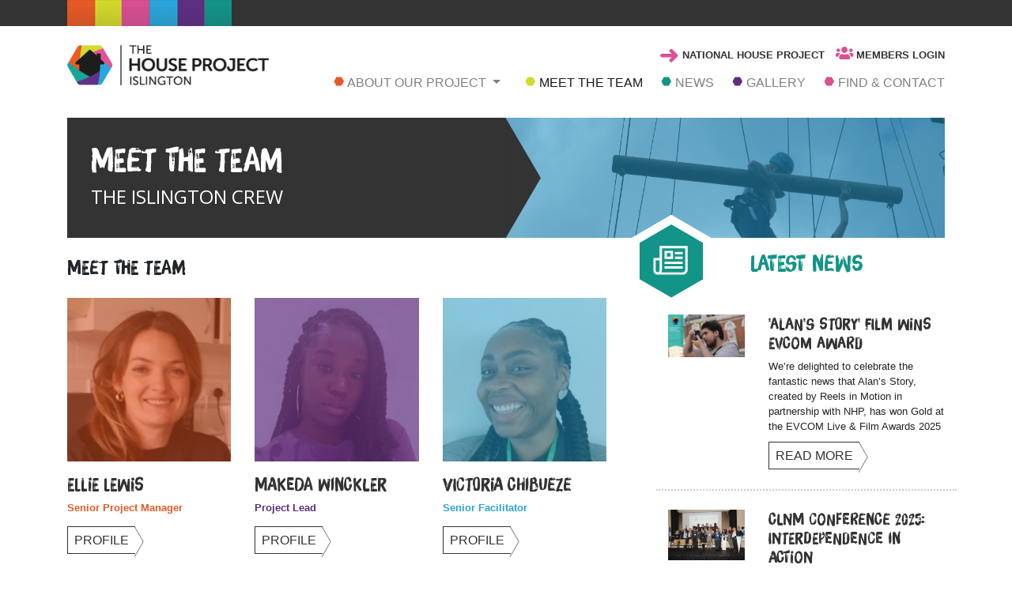

--- FILE ---
content_type: text/html; charset=utf-8
request_url: https://islington.thehouseproject.org/meet-the-team
body_size: 7020
content:
<!doctype html>
<html lang="en">
	<!-- Built with Bootstrap v4 -->

	<head>
		<!-- Required meta tags -->
		<meta charset="utf-8">
		<meta name="viewport" content="width=device-width, initial-scale=1, shrink-to-fit=no">

		<title>Meet the team | The House Project | Islington</title>
		<meta content="" name="keywords" />
		<meta content="Meet the team behind the project" name="description" />

		
		<link href="https://fonts.googleapis.com/css?family=Open+Sans:400,400i,700,700i" rel="stylesheet">

		<link rel="stylesheet" href="/assets/dist/css/slick.css">

		<link rel="stylesheet" href="https://stackpath.bootstrapcdn.com/bootstrap/4.4.1/css/bootstrap.min.css" integrity="sha384-Vkoo8x4CGsO3+Hhxv8T/Q5PaXtkKtu6ug5TOeNV6gBiFeWPGFN9MuhOf23Q9Ifjh" crossorigin="anonymous">
		
		<!-- Custom Styles -->
		<link href="/style.css" rel="stylesheet">

		<!-- Fonts -->
		<link rel="stylesheet" href="https://cdnjs.cloudflare.com/ajax/libs/font-awesome/5.13.0/css/all.min.css" integrity="sha256-h20CPZ0QyXlBuAw7A+KluUYx/3pK+c7lYEpqLTlxjYQ=" crossorigin="anonymous" />
		
		<!-- favicon -->
		<link rel="icon" type="image/x-icon" href="/favicon.ico">
	<!-- Google Site Verification -->
	
		<!-- Cookie Consent (LHP) -->
	<link rel="stylesheet" href="https://cdn.jsdelivr.net/gh/orestbida/cookieconsent@v2.9.1/dist/cookieconsent.css" media="print" onload="this.media='all'">
<script defer src="https://cdn.jsdelivr.net/gh/orestbida/cookieconsent@v2.9.1/dist/cookieconsent.js"></script>
<script>
	window.addEventListener('load', function(){

		// obtain plugin
		var cc = initCookieConsent();

		// run plugin with your configuration
		cc.run({
			current_lang: 'en',
			force_consent: true,
			languages: {
				'en': {
					consent_modal: {
						title: 'We use cookies!',
						description: 'This website uses essential cookies to ensure its proper operation and tracking cookies to understand how you interact with it. The latter will be set only after consent. <button type="button" data-cc="c-settings" class="cc-link">Let me choose</button>',
						primary_btn: {
							text: 'Accept all',
							role: 'accept_all'              // 'accept_selected' or 'accept_all'
						},
						secondary_btn: {
							text: 'Reject all',
							role: 'accept_necessary'        // 'settings' or 'accept_necessary'
						}
					},
					settings_modal: {
						title: 'Cookie preferences',
						save_settings_btn: 'Save settings',
						accept_all_btn: 'Accept all',
						reject_all_btn: 'Reject all',
						close_btn_label: 'Close',
						// cookie_table_caption: 'Cookie list',
						cookie_table_headers: [
							{col1: 'Name'},
							{col2: 'Domain'},
							{col3: 'Expiration'},
							{col4: 'Description'}
						],
						blocks: [
							{
								title: 'Cookie usage',
								description: 'We use cookies to ensure the basic functionalities of the website and to enhance your online experience. You can choose for each category to opt-in/out whenever you want. For more details relative to cookies and other sensitive data, please read the full <a href="https://thehouseproject.org/privacy-policy" target="_blank" class="cc-link">privacy policy</a>.'
							}, {
								title: 'Strictly necessary cookies',
								description: 'These cookies are essential for the proper functioning of this website. Without these cookies, the website would not work properly',
								toggle: {
									value: 'necessary',
									enabled: true,
									readonly: true          // cookie categories with readonly=true are all treated as "necessary cookies"
								},
								cookie_table: [
									{
										col1: 'PHPSESSID',
										col2: '&lt;this site&gt;',
										col3: '4 hours',
										col4: 'This is used to help identify unique visitors and for the content management system (CMS)',
									}
								],
							}, {
								title: 'Performance and Analytics cookies',
								description: 'These cookies allow the website to remember the choices you have made in the past',
								toggle: {
									value: 'analytics',     // your cookie category
									enabled: false,
									readonly: false
								},
								
								cookie_table: [             // list of all expected cookies
									{
										col1: '^_ga',       // match all cookies starting with "_ga"
										col2: 'google.com',
										col3: '2 years',
										col4: 'The main cookie used by Google Analytics for collecting visitor statistics.  Enables a service to distinguish one visitor from another and lasts for 2 years',
										is_regex: true
									}
								]
								
							}/*, {
								title: 'Advertisement and Targeting cookies',
								description: 'These cookies collect information about how you use the website, which pages you visited and which links you clicked on. All of the data is anonymized and cannot be used to identify you',
								toggle: {
									value: 'targeting',
									enabled: false,
									readonly: false
								}
							}*/, {
								title: 'More information',
								description: 'For any queries in relation to our policy on cookies and your choices, please <a class="cc-link" href="https://thehouseproject.org/contact-us" target="_blank">contact us</a>.',
							}
						]
					}
				}
			}
		});
	});
</script>
	
		<meta property="og:title" content="Meet the team | The House Project | Islington" />
		<meta name="twitter:card" content="summary_large_image">
		<meta name="twitter:site" content="@TheNationalHou1">
		<meta name="twitter:creator" content="@TheNationalHou1">
		<meta name="twitter:title" content="Meet the team | The House Project | Islington">

		<meta name="twitter:description" content="Meet the team behind the project">
		<meta property="og:description" content="Meet the team behind the project" />

		<meta name="twitter:image" content="https://islington.thehouseproject.org/assets/dist/img/logo-islington.png" />
		<meta property="og:image" content="https://islington.thehouseproject.org/assets/dist/img/logo-islington.png" />

		<link rel="canonical" href="https://islington.thehouseproject.org/meet-the-team" />
		<meta property="og:url" content="https://islington.thehouseproject.org/meet-the-team" />
		<meta property="og:type" content="website" />

	</head>

	<body>

		<!-- #header -->
			
	<div>
	<header>
<div class="container-fluid mb-2" style="background-color: #333; min-height: 33px;">
<div class="container"><img src="/assets/dist/img/stripes.png?r=2022-11-22" style="height: 33px;" /></div>
</div>
<div class="container pt-3 pb-3" style="background-color: white;">
<div class="row">
<div class="col-md-3"><a href="/">	<img src="/assets/dist/img/logo-islington.png" alt="The House Project | Islington" class="img-fluid">
	</a></div>
<div class="col-md-9">
<div class="text-md-right mt-sm-4 mt-md-0 mb-sm-0 mb-2 pink-links"><a href="https://www.thehouseproject.org" target="_blank" class="text-uppercase font-weight-bold small" title="Go to National House Project website" rel="noopener"><img src="/assets/dist/img/pink-arrow.svg" height="18" /> National House Project</a> <a href="https://lms.thehouseproject.org" target="_blank" class="text-uppercase font-weight-bold small" title="Go to The House Project Member Portal" rel="noopener"><i class="fa fa-fw fa-users" style="color: #db4f93; font-size: 18px; margin-left: 10px;"></i> Members Login</a></div>
<nav id="navigation" role="navigation" class="navbar navbar-expand-xl navbar-light pl-0 mt-1 pt-0 pr-0 mr-0"><button class="navbar-toggler ml-md-auto mt-4 mt-md-0" type="button" data-toggle="collapse" data-target="#mainNavigation" aria-controls="mainNavigation" aria-expanded="false" aria-label="Toggle navigation"> <span class="navbar-toggler-icon"></span> </button>
<div class="collapse navbar-collapse" id="mainNavigation">			<ul class="navbar-nav  ml-auto text-uppercase">
								<li class="nav-item ml-3">
								<a href="/"  class="nav-link " > Home </a>
									</li>
									<li class="nav-item ml-3">
								<a href="/about-our-project"  class="nav-link dropdown-toggle" data-toggle="dropdown" role="button" aria-expanded="false"> About our project </a>
							<ul class="dropdown-menu">
								<li class="">
								<a href="/about-our-project"  class="dropdown-item " > About our project </a>
									</li>
									<li class="">
								<a href="https://thehouseproject.org/the-orchids-framework/" target="_blank" class="dropdown-item " > The Orchids Framework </a>
									</li>
									<li class="">
								<a href="https://thehouseproject.org/house-project-programme/" target="_blank" class="dropdown-item " > The House Project Programme </a>
									</li>
									<li class="">
								<a href="/young-peoples-views"  class="dropdown-item " > Young People's Views </a>
									</li>
							</ul>
								</li>
									<li class="nav-item ml-3 active">
								<a href="/meet-the-team"  class="nav-link " > Meet the team </a>
									</li>
									<li class="nav-item ml-3">
								<a href="/news"  class="nav-link " > News </a>
									</li>
									<li class="nav-item ml-3">
								<a href="/gallery"  class="nav-link " > Gallery </a>
									</li>
									<li class="nav-item ml-3">
								<a href="/find-and-contact"  class="nav-link " > Find &amp; Contact </a>
									</li>
							</ul>
			</div>
</nav></div>
</div>
</div>
</header>	</div>
		<!-- / #header -->

		<!-- #wrapper -->
		<div id="wrapper">

			<!-- #main -->
			<main id="main" role="main">
			
				<section class="page-banner">
					<div class="container">

							<div id="banner">
			<div class="container">	
				<div class="row row-eq-height" style="height: 152px;">	
					<div class="banner-left col-lg-6">
						<h1>Meet the team</h1>
						<h4 class="regular-font text-uppercase">The Islington Crew</h4>
					</div>
					<div class="banner-right col-lg-6 d-sm-none d-lg-block" style="padding-left: 0px; padding-right: 0px;">
						<div style="background-image: url('/img_cms/page_banner_images/5 or 9 CLNM Resi Jacobs Ladder(1).JPG'); background-size: cover; position: relative; height: 100%; width: 100%;"></div>
						<div class="image-overlay bg-tint-blue"></div>
					</div>
				</div>
			</div>
		</div>


					</div>
				</section>
				
				<section class="content-section">
					<div class="container">

						<div class="row">
							<div class="col-md-8">
								<div class="cms-content pt-4 pb-4 pr-lg-5">
								
								
										
									<h1 style="font-size: 24px;" class="brushup">Meet the team</h1>
																			
										<div class="team mt-4">
											<div class="row">
																							<div class="col-md-4 mb-4">
													<figure class="image">
														<a href="/meet-the-team?name=Ellie%20Lewis">
															<div class="image-holder">
																<div class="image-overlay bg-tint-orange"></div>
																<img src="/img_cms/team/ellie-lewis_500x500.jpg" alt="Ellie Lewis" class="img-fluid" />
															</div>
														</a>
													</figure>
													<h3 class="mb-0 pb-0" style="font-size: 22px;"><a href="/meet-the-team?name=Ellie%20Lewis">Ellie Lewis</a></h3>
													<p class="mt-1 mb-4" style="margin-bottom: 18px !important;"><small class="font-weight-bold orange-text">Senior Project Manager</small></p>
													<p><a href="/meet-the-team?name=Ellie%20Lewis" class="arrow-button">Profile</a></p>
												</div>
																						<div class="col-md-4 mb-4">
													<figure class="image">
														<a href="/meet-the-team?name=Makeda%20Winckler">
															<div class="image-holder">
																<div class="image-overlay bg-tint-purple"></div>
																<img src="/img_cms/team/Website pic_500x500.jpg" alt="Makeda Winckler" class="img-fluid" />
															</div>
														</a>
													</figure>
													<h3 class="mb-0 pb-0" style="font-size: 22px;"><a href="/meet-the-team?name=Makeda%20Winckler">Makeda Winckler</a></h3>
													<p class="mt-1 mb-4" style="margin-bottom: 18px !important;"><small class="font-weight-bold purple-text">Project Lead</small></p>
													<p><a href="/meet-the-team?name=Makeda%20Winckler" class="arrow-button">Profile</a></p>
												</div>
																						<div class="col-md-4 mb-4">
													<figure class="image">
														<a href="/meet-the-team?name=Victoria%20Chibueze">
															<div class="image-holder">
																<div class="image-overlay bg-tint-blue"></div>
																<img src="/img_cms/team/victoria-chibueze_500x500.jpg" alt="Victoria Chibueze" class="img-fluid" />
															</div>
														</a>
													</figure>
													<h3 class="mb-0 pb-0" style="font-size: 22px;"><a href="/meet-the-team?name=Victoria%20Chibueze">Victoria Chibueze</a></h3>
													<p class="mt-1 mb-4" style="margin-bottom: 18px !important;"><small class="font-weight-bold blue-text">Senior Facilitator</small></p>
													<p><a href="/meet-the-team?name=Victoria%20Chibueze" class="arrow-button">Profile</a></p>
												</div>
																						<div class="col-md-4 mb-4">
													<figure class="image">
														<a href="/meet-the-team?name=Ruby%20London">
															<div class="image-holder">
																<div class="image-overlay bg-tint-pink"></div>
																<img src="/img_cms/team/Ruby_500x500.jpg" alt="Ruby London" class="img-fluid" />
															</div>
														</a>
													</figure>
													<h3 class="mb-0 pb-0" style="font-size: 22px;"><a href="/meet-the-team?name=Ruby%20London">Ruby London</a></h3>
													<p class="mt-1 mb-4" style="margin-bottom: 18px !important;"><small class="font-weight-bold pink-text">Senior Facilitator</small></p>
													<p><a href="/meet-the-team?name=Ruby%20London" class="arrow-button">Profile</a></p>
												</div>
																						<div class="col-md-4 mb-4">
													<figure class="image">
														<a href="/meet-the-team?name=Sarah%20Namutebi">
															<div class="image-holder">
																<div class="image-overlay bg-tint-orange"></div>
																<img src="/img_cms/team/Sarah pic_500x500.jpeg" alt="Sarah Namutebi" class="img-fluid" />
															</div>
														</a>
													</figure>
													<h3 class="mb-0 pb-0" style="font-size: 22px;"><a href="/meet-the-team?name=Sarah%20Namutebi">Sarah Namutebi</a></h3>
													<p class="mt-1 mb-4" style="margin-bottom: 18px !important;"><small class="font-weight-bold orange-text">House Project Facilitator</small></p>
													<p><a href="/meet-the-team?name=Sarah%20Namutebi" class="arrow-button">Profile</a></p>
												</div>
																						<div class="col-md-4 mb-4">
													<figure class="image">
														<a href="/meet-the-team?name=Hannah%20Crisp">
															<div class="image-holder">
																<div class="image-overlay bg-tint-green"></div>
																<img src="/img_cms/team/Hannah pic_500x500.jpeg" alt="Hannah Crisp" class="img-fluid" />
															</div>
														</a>
													</figure>
													<h3 class="mb-0 pb-0" style="font-size: 22px;"><a href="/meet-the-team?name=Hannah%20Crisp">Hannah Crisp</a></h3>
													<p class="mt-1 mb-4" style="margin-bottom: 18px !important;"><small class="font-weight-bold green-text">House Project Facilitator</small></p>
													<p><a href="/meet-the-team?name=Hannah%20Crisp" class="arrow-button">Profile</a></p>
												</div>
																						<div class="col-md-4 mb-4">
													<figure class="image">
														<a href="/meet-the-team?name=Louis">
															<div class="image-holder">
																<div class="image-overlay bg-tint-orange"></div>
																<img src="/img_cms/team/Louis F photo_500x500.jpg" alt="Louis" class="img-fluid" />
															</div>
														</a>
													</figure>
													<h3 class="mb-0 pb-0" style="font-size: 22px;"><a href="/meet-the-team?name=Louis">Louis</a></h3>
													<p class="mt-1 mb-4" style="margin-bottom: 18px !important;"><small class="font-weight-bold orange-text">CLNM representative</small></p>
													<p><a href="/meet-the-team?name=Louis" class="arrow-button">Profile</a></p>
												</div>
																						<div class="col-md-4 mb-4">
													<figure class="image">
														<a href="/meet-the-team?name=Ghiedewon">
															<div class="image-holder">
																<div class="image-overlay bg-tint-orange"></div>
																<img src="assets/dist/img/placeholders/team_coming_soon.png" alt="Ghiedewon" class="img-fluid" />
															</div>
														</a>
													</figure>
													<h3 class="mb-0 pb-0" style="font-size: 22px;"><a href="/meet-the-team?name=Ghiedewon">Ghiedewon</a></h3>
													<p class="mt-1 mb-4" style="margin-bottom: 18px !important;"><small class="font-weight-bold orange-text">CLNM South Region Rep</small></p>
													<p><a href="/meet-the-team?name=Ghiedewon" class="arrow-button">Profile</a></p>
												</div>
																					</div>
										</div>
																			
														

								</div>
							</div>
							<div class="col-md-4">
									<div class="text-center d-md-none d-lg-block"><img src="assets/dist/img/latest-news-icon.svg" alt="Latest News" class="latest-news-icon"></div>
									<h3 class="text-uppercase text-center mt-md-3 mt-lg-3" style="color: #139489;">Latest News</h3>
								
									                                    <section class="latest-news mt-lg-4">
									
                                        <div class="news-article row">
											<div class="col-4 mt-sm-3 mt-lg-4">
                                                <a href="/news?title=%27Alan%27s%20Story%27%20film%20wins%20EVCOM%20Award&id=183"><img src="https://thehouseproject.org/img_cms/news/Alans Story Thumbnail_500.jpg" alt="'Alan's Story' film wins EVCOM Award" class="img-fluid"></a>
											</div>
											<div class="col-8 mt-sm-3 mt-lg-4">
												<h5><a href="/news?title=%27Alan%27s%20Story%27%20film%20wins%20EVCOM%20Award&id=183">'Alan's Story' film wins EVCOM Award</a></h5>
												<p>We’re delighted to celebrate the fantastic news that Alan’s Story, created by Reels in Motion in partnership with NHP, has won Gold at the EVCOM Live & Film Awards 2025</p>
												<a href="/news?title=%27Alan%27s%20Story%27%20film%20wins%20EVCOM%20Award&id=183" class="arrow-button">Read more</a>
											</div>
                                        </div>

                                        <div class="news-article row">
											<div class="col-4 mt-sm-3 mt-lg-4">
                                                <a href="/news?title=CLNM%20Conference%202025%3A%20Interdependence%20in%20Action&id=182"><img src="https://thehouseproject.org/img_cms/news/0213_CLMN25_Sam_AT_031225_500.jpg" alt="CLNM Conference 2025: Interdependence in Action" class="img-fluid"></a>
											</div>
											<div class="col-8 mt-sm-3 mt-lg-4">
												<h5><a href="/news?title=CLNM%20Conference%202025%3A%20Interdependence%20in%20Action&id=182">CLNM Conference 2025: Interdependence in Action</a></h5>
												<p>The Care Leavers National Movement (CLNM) Conference 2025 brought together young people, Local House Projects (LHPs), staff and partners from across the country for a day of inspiration, connection and learning. This year’s theme, 'Interdependence', shaped every part of the event, highlighting the importance of support, collaboration and strong relationships in helping care-experienced young people thrive.</p>
												<a href="/news?title=CLNM%20Conference%202025%3A%20Interdependence%20in%20Action&id=182" class="arrow-button">Read more</a>
											</div>
                                        </div>

                                        <div class="news-article row">
											<div class="col-4 mt-sm-3 mt-lg-4">
                                                <a href="/news?title=National%20Care%20Leavers%20Month%202025&id=180"><img src="https://thehouseproject.org/img_cms/news/20251112_153123_500.jpg" alt="National Care Leavers Month 2025" class="img-fluid"></a>
											</div>
											<div class="col-8 mt-sm-3 mt-lg-4">
												<h5><a href="/news?title=National%20Care%20Leavers%20Month%202025&id=180">National Care Leavers Month 2025</a></h5>
												<p>NHP marked a significant milestone this year by celebrating the first-ever National Care Leavers Month (NCLM) - a month-long opportunity to amplify the voices and celebrate the achievements of care leavers. Building on the success of previous National Care Leavers Weeks (NCLW), extending the celebration for a full month created more space and opportunity to recognise the accomplishments and resilience of care-experienced young people.</p>
												<a href="/news?title=National%20Care%20Leavers%20Month%202025&id=180" class="arrow-button">Read more</a>
											</div>
                                        </div>


									</section>	
							</div>
						</div>
					</div>
				</section>

			</main>
			<!-- / #main -->

		</div>
		<!-- / #wrapper -->

		<!-- #footer -->
				<div>

	<footer id="footer_outer_wrapper">
<div class="container-fluid mt-5 pt-4 pb-3" style="background-color: #f5f5f5;">
<div class="container">
<div class="row">
<div class="col-md-9">
<ul class="list list-inline">
<ul class="list list-inline">
<li class="list-inline-item mr-4 pb-3"><a href="https://www.islington.gov.uk/" target="_blank" rel="noopener"><img src="/assets/dist/img/islington-council-logo.png" alt="Islington Council" style="height: 75px;" /></a></li>
<li class="list-inline-item mr-4 pb-3"><a href="https://thehouseproject.org/" target="_blank" rel="noopener"><img src="/assets/dist/img/logo-national.png" alt="The National House Project" style="height: 75px;" /></a></li>
<li class="list-inline-item pb-3 text-md-right"><a href="https://clnm.co.uk/" target="_blank" rel="noopener"><img src="/assets/dist/img/logo-care-leavers.png" alt="Care Leavers National Movement" style="height: 120px;" class="pb-3 mt-4" /></a></li>
</ul>
</ul>
</div>
<div class="col-md-3 text-md-right">
<ul class="list list-inline">
<li class="list-inline-item text-uppercase">
<div class="s-fa-circle"><a href="https://thehouseproject.org/newsletter-signup" target="_blank" rel="noopener"><i class="far fa-newspaper"></i></a></div>
</li>
<li class="list-inline-item text-uppercase">
<div class="s-fa-circle"><a href="https://www.facebook.com/TheNationalHouseProject" target="_blank" data-toggle="tooltip" data-title="Facebook" rel="noopener"><i class="fab fa-facebook-f"></i></a></div>
</li>
<li class="list-inline-item text-uppercase">
<div class="s-fa-circle"><a href="https://twitter.com/TheNationalHP" target="_blank" data-toggle="tooltip" data-title="Twitter" rel="noopener"><img src="https://www.thehouseproject.org/Media/icons/twitter-x.svg" style="max-width: 15px; margin-top: -4px;" a="" /></a></div>
</li>
<li class="list-inline-item text-uppercase">
<div class="s-fa-circle"><a href="https://www.linkedin.com/company/national-house-project" target="_blank" data-toggle="tooltip" data-title="LinkedIn" rel="noopener"><i class="fab fa-linkedin"></i></a></div>
</li>
<li class="list-inline-item text-uppercase">
<div class="s-fa-circle"><a href="https://www.youtube.com/channel/UCxcY1hJi1qvI28hZhHLv_2Q" target="_blank" data-toggle="tooltip" data-title="YouTube" rel="noopener"><i class="fab fa-youtube"></i></a></div>
</li>
</ul>
</div>
</div>
<div class="row">
<div class="col-md-12">
<ul class="list list-inline">
<li class="list-inline-item small text-uppercase mr-3"><a href="https://thehouseproject.org/privacy-policy/" target="_blank" rel="noopener">Privacy Policy</a></li>
<li class="list-inline-item small text-uppercase mr-3"><a href="https://thehouseproject.org/Media/legal/FINAL%20-%20The%20National%20House%20Project%20-%20Safeguarding%20Policy%20-%20April%2020.pdf" target="_blank" rel="noopener">Safeguarding Policy</a></li>
<li class="list-inline-item small text-uppercase mr-3"><a target="_blank" href="https://thehouseproject.org/wp-content/uploads/2019/09/FINAL-The-National-House-Project-Complaints-procedure-2019-22.pdf" rel="noopener">Complaints Procedure</a></li>
<li class="list-inline-item small text-uppercase mr-3"><a href="https://thehouseproject.org/wp-content/uploads/2020/04/FINAL-The-National-House-Project-YP-Safeguarding-Policy-April-20.pdf" target="_blank" rel="noopener">HOW DO WE KEEP YOU SAFE?</a></li>
<li class="list-inline-item small text-uppercase mr-3"><a href="#" data-cc="c-settings" aria-haspopup="dialog">Cookie Preferences</a></li>
</ul>
</div>
</div>
</div>
</div>
</footer>
</div>
		<!-- / #footer -->

<!-- jQuery first, then Popper.js, then Bootstrap JS -->
<script src="https://code.jquery.com/jquery-3.1.1.min.js" integrity="sha256-hVVnYaiADRTO2PzUGmuLJr8BLUSjGIZsDYGmIJLv2b8=" crossorigin="anonymous"></script>
<script src="https://cdn.jsdelivr.net/npm/popper.js@1.16.0/dist/umd/popper.min.js" integrity="sha384-Q6E9RHvbIyZFJoft+2mJbHaEWldlvI9IOYy5n3zV9zzTtmI3UksdQRVvoxMfooAo" crossorigin="anonymous"></script>
<script src="https://stackpath.bootstrapcdn.com/bootstrap/4.4.1/js/bootstrap.min.js" integrity="sha384-wfSDF2E50Y2D1uUdj0O3uMBJnjuUD4Ih7YwaYd1iqfktj0Uod8GCExl3Og8ifwB6" crossorigin="anonymous"></script>
<script src="https://cdnjs.cloudflare.com/ajax/libs/ekko-lightbox/5.3.0/ekko-lightbox.min.js" integrity="sha256-Y1rRlwTzT5K5hhCBfAFWABD4cU13QGuRN6P5apfWzVs=" crossorigin="anonymous"></script>

<!-- Slick carousel, requires jQuery -->
<script src="./assets/dist/js/slick.min.js"></script>

<!-- Custom JS -->
<script src="/assets/dist/js/script.js"></script>


	<!-- Google Analytics -->
	<!-- Global site tag (gtag.js) - Google Analytics -->
<script async src="https://www.googletagmanager.com/gtag/js?id=G-PPQ8Y9DK2Y"></script>
<script>
  window.dataLayer = window.dataLayer || [];
  function gtag(){dataLayer.push(arguments);}
  gtag('js', new Date());

  gtag('config', 'G-PPQ8Y9DK2Y');
</script>
	


<style type="text/css">
	input.error, select.error, textarea.error
	{
		border:1px solid #FF0000 !important;
	}
	label.error,div.error
	{
		font-weight:normal;
		color:#FF0000 !important;
	}
	label span.required
	{
		color:#FF0000 !important;
	}
	
	/* ensures empty instruction tags do not appear */
	.fb-instruct:empty
	{
		display: none;
	}
	
	/* TABS AND ACCs */

	.tabContent{
		padding: 20px;
		border: 1px solid #CCCCCC; 
	}
	.tabHeaderContainer{
		overflow: hidden;
	}
	.tabHeader.tab{
		float: left;
		padding: 10px;
		padding-left: 15px;
		padding-right: 15px;
		background-color: #CCCCCC;
		margin-right: 3px;
		cursor: pointer;
		margin-bottom: 3px;
	}
	.tabHeader.tab.active{
		background-color: #0074C0;
		color: white;
	}
	.tabHeader.accordion{
		padding: 10px;
		padding-left: 15px;
		padding-right: 15px;
		background-color: #CCCCCC;
		cursor: pointer;
	}
	.tabHeader.accordion.active{
		background-color: #0074C0;
		color: white;
	}
	
	.silver-form-error-summary-container
	{
		padding: 18px;
		background-color: #f2dede;
		margin-top: 18px;
		margin-bottom: 18px;
	}
	.silver-form-error-summary-container h3
	{
		margin: 0px;
		margin-bottom: 10px;
		font-size: 18px;
	}
	.silver-form-error-summary-container h3
	{
		margin: 0px;
		margin-bottom: 10px;
		font-size: 16px;
		font-weight: bold;
	}
	.silver-form-error-summary-container p
	{
		margin: 0px;
		padding: 0px;
		margin-bottom: 10px;
	}
	.silver-form-error-summary-container ul
	{
		list-style: circle;
		margin-top: 0px;
		margin-bottom: 0px;
		padding-top: 0px;
		padding-bottom: 0px;
	}

	.silver-form-error-summary-container ul > li
	{
	}
	
</style>
		
		
	</body>

</html>

--- FILE ---
content_type: text/css
request_url: https://islington.thehouseproject.org/style.css
body_size: 3078
content:
@charset "UTF-8";

@import url("//hello.myfonts.net/count/324887");@import url("//hello.myfonts.net/count/32488f");@import url("//hello.myfonts.net/count/37b3c3"); @font-face {font-family: 'MuseoSansRounded-900'; font-display: auto; src: url('webfonts/324887_0_0.woff') format('woff');}@font-face {font-family: 'MuseoSansRounded-300'; font-display: auto; src: url('webfonts/32488F_0_0.woff') format('woff');}@font-face {font-family: 'BrushUpToo';font-display: auto; src: url('webfonts/37B3C3_0_0.woff') format('woff');}@font-face {font-family: 'BrushUp'; font-display: auto; src: url('webfonts/37B3C3_1_0.woff') format('woff');}
h1, h2, h3, h4, h5 {
	font-family: BrushUp,Helvetica,Arial,sans-serif;
	font-weight: normal;
	font-style: normal;
}

h1.regular-font, h2.regular-font, h3.regular-font, h4.regular-font, h5.regular-font {
  font-family: "Open Sans",Helvetica,Arial,sans-serif;
}

/* Slider */
.slick-list {
  padding-bottom: .5rem;
}
.slick-loading .slick-list {
  background: #fff url("./ajax-loader.gif") center center no-repeat;
}

/* Icons */
/* Arrows */
.slick-prev,
.slick-next {
  position: absolute;
  display: block;
  height: 40px;
  width: 40px;
  line-height: 0px;
  font-size: 0px;
  cursor: pointer;
  background: transparent;
  color: transparent;
  top: 50%;
  transform: translate(0, -50%);
  padding: 0;
  border: none;
  outline: none;
  font-family: "Font Awesome 5 Free";
  font-weight: 900;
  z-index: 100;
}
.slick-prev:hover, .slick-prev:focus,
.slick-next:hover,
.slick-next:focus {
  outline: none;
  background: transparent;
  color: transparent;
}
.slick-prev:hover:before, .slick-prev:focus:before,
.slick-next:hover:before,
.slick-next:focus:before {
  opacity: 1;
}
.slick-prev.slick-disabled:before,
.slick-next.slick-disabled:before {
  opacity: 0.25;
}
.slick-prev:before,
.slick-next:before {
  font-size: 40px;
  line-height: 1;
  color: #df0000;
  opacity: 0.75;
  -webkit-font-smoothing: antialiased;
  -moz-osx-font-smoothing: grayscale;
}

.slick-large-nav .slick-prev,
.slick-large-nav .slick-next {
  height: 80px;
  width: 80px;
}
.slick-large-nav .slick-prev:before,
.slick-large-nav .slick-next:before {
  font-size: 80px;
}

.slick-prev {
  left: -25px;
}
[dir="rtl"] .slick-prev {
  left: auto;
  right: -25px;
}
.slick-prev:before {
  content: "";
}
[dir="rtl"] .slick-prev:before {
  content: "";
}

.slick-next {
  right: -25px;
}
[dir="rtl"] .slick-next {
  left: -25px;
  right: auto;
}
.slick-next:before {
  content: "";
}
[dir="rtl"] .slick-next:before {
  content: "";
}

/* Dots */
.slick-dotted.slick-slider {
  margin-bottom: 30px;
}

.slick-dots {
  position: static;
  bottom: -25px;
  list-style: none;
  display: block;
  text-align: center;
  padding: 0;
  margin: 0;
  width: 100%;
}
.slick-dots li {
  position: relative;
  display: inline-block;
  height: 20px;
  width: 20px;
  margin: 0 5px;
  padding: 0;
  cursor: pointer;
}
.slick-dots li button {
  border: 0;
  background: transparent;
  display: block;
  height: 20px;
  width: 20px;
  outline: none;
  line-height: 0px;
  font-size: 0px;
  color: transparent;
  padding: 5px;
  cursor: pointer;
}
.slick-dots li button:hover, .slick-dots li button:focus {
  outline: none;
}
.slick-dots li button:hover:before, .slick-dots li button:focus:before {
  opacity: 1;
}
.slick-dots li button:before {
  position: absolute;
  top: 0;
  left: 0;
  content: "";
  width: 20px;
  height: 20px;
  font-family: "Font Awesome 5 Free";
  font-size: 10px;
  line-height: 20px;
  text-align: center;
  color: #ced4da;
  opacity: 0.25;
  -webkit-font-smoothing: antialiased;
  -moz-osx-font-smoothing: grayscale;
}
.slick-dots li.slick-active button:before {
  color: #df0000;
  opacity: 0.75;
}

.slick-initialized .slick-slide.card {
  display: flex;
}

.slick-vertical {
  max-width: 100%;
}
/********************************************
 * OVERRIDES
 ******************************************** */
body{
  margin: 0px;
  padding: 0px;
}
/* HEADER */

/* MAIN */

/* LISTING */
/* HERO */
/* FRONT-PAGE */
/* LAYOUT */
/* Global layout styling */
html {
  /* background-color: #f8f9fa; */
  background-color: white;
}

body {
  background-color: #fff;
  /*box-shadow: 2px 2px 20px rgba(0, 0, 0, 0.05);*/
}

.marker-font
{
  font-family: 'Permanent Marker', cursive;
}

footer .s-fa-circle{
  height: 40px;
  width: 40px;
  border-radius: 40px;
  border: 1px solid #333;
  text-align: center !important;
  padding-top:7px;
}
footer .s-fa-circle .fa{
  font-size:18px;
}
a{
  color: #333;
}
.cms-content p a, .cms-content li a
{
  color: #149186;
}
.cms-content .team-profile a
{
  color: #333;
}
a:hover{
  color: #e55925 !important;
  text-decoration: none;
}
header .nav-link:last-child{
  padding-right:0px !important;
  margin-right: 0px !important;
}
header .nav-item:first-child{
  display:none !important;
}

header .nav-item a:before{
  content: "";
  width: 13px;
  height: 13px;
  background-image: url("/assets/dist/img/1.svg");
  background-repeat: no-repeat;
  background-position: auto;
  background-size: 13px 13px;
  display: inline-block;
  transform: rotate(30deg);
}
header .nav-item:nth-child(3) a:before{
  background-image: url("/assets/dist/img/2.svg");
}
header .nav-item:nth-child(3) a:hover{
  color: #d3d92b !important;
}
header .nav-item:nth-child(4) a:before{
  background-image: url("/assets/dist/img/3.svg");
}
header .nav-item:nth-child(4) a:hover{
  color: #149186 !important;
}
header .nav-item:nth-child(5) a:before{
  background-image: url("/assets/dist/img/4.svg");
}
header .nav-item:nth-child(5) a:hover{
  color: #5b2f7a !important;
}
header .nav-item:nth-child(6) a:before{
  background-image: url("/assets/dist/img/5.svg");
}
header .nav-item:nth-child(6) a:hover{
  color: #DB4F93 !important;
}

.dropdown-item.active, .dropdown-item:active {
	color: #e55925 !important;
	text-decoration: none !important;
	background-color: #ffffff !important;
}

.mt-5 
{
  margin-top: 2em !important;
}

.banner-left
{
  background-color: #333333;
  padding: 30px;
  white-space: nowrap;
  color: white;
}

.image-holder {
  height: 100%;
  width: 100%;
  position:relative; 
}    
.image-overlay {
  content: "";
  display: block;
  position: absolute;
  top: 0;
  bottom: 0;
  left: 0;
  right: 0;
  transition: all .3s linear;
}

.image-holder .image-overlay:hover
{
  background: none;
}

.bg-tint-green
{
  background: rgba(19, 148, 137, 0.5);
}

.bg-tint-yellow
{
  background: rgba(212, 218, 43, 0.5);
}

.bg-tint-orange
{
  background: rgba(231, 90, 37, 0.5);
}

.bg-tint-green
{
  background: rgba(19, 148, 137, 0.5);
}

.bg-tint-blue
{
  background: rgba(42, 164, 217, 0.5);
}

.bg-tint-purple
{
  background: rgba(95, 46, 129, 0.7);
}

.bg-tint-pink
{
  background: rgba(219, 79, 147, 0.5);
}

/* buttons */
.arrow-button
{
  padding: 8px;
  color: #333 !important;
  border-style: solid;
  border-color: #333;
  border-width: 1px;
  border-right-style: none;
  text-transform: uppercase;
  position: relative;
}

.arrow-button::after
{
  content: "";
  width: 13px;
  height: 39px;
  background-image: url("/assets/dist/img/arrow-button-right.svg");
  background-repeat: no-repeat;
  background-position: auto;
  background-size: 12px 39px;
  top: -1px;
  right: -12px;
  position: absolute;
  display: inline-block;
}

.arrow-button:hover
{
  background-color: #333;
  color: white !important;
  text-decoration: none;
}

.arrow-button:hover::after
{
	background-image: url("/assets/dist/img/arrow-button-solid-right.svg");
}

.arrow-button-solid
{
  background-color: #333;
  color: white !important;
}

.arrow-button-dark-bg
{
  border-color: white;
  background-color: #333;
  color: white !important;
}

.arrow-button-dark-bg::after
{
  content: "";
  width: 13px;
  height: 39px;
  background-image: url("/assets/dist/img/arrow-button-right-white.svg");
  background-repeat: no-repeat;
  background-position: auto;
  background-size: 13px 39px;
  top: -1px;
  right: -12px;
  position: absolute;
  display: inline-block;
}

.arrow-button-dark-bg:hover::after
{
  background-image: url("/assets/dist/img/arrow-button-right-white.svg") !important;
}

.arrow-button-dark-bg:hover
{
  color: #e55925 !important;
}

.arrow-button-solid::after
{
  content: "";
  width: 13px;
  height: 39px;
  background-image: url("/assets/dist/img/arrow-button-solid-right.svg");
  background-repeat: no-repeat;
  background-position: auto;
  background-size: 13px 39px;
  top: -1px;
  right: -12px;
  position: absolute;
  display: inline-block;
}

.arrow-button-solid:hover
{
  background-color: white;
  color: #333;
  text-decoration: none;
}

.arrow-button-solid:hover::after
{
  background-image: url("/assets/dist/img/arrow-button-right.svg");
}

.banner-left::after
{
  content: "";
  width: 54px;
  height: 154px;
  background-image: url("/assets/dist/img/arrow-button-solid-right.svg");
  background-repeat: no-repeat;
  background-position: auto;
  background-size: 54px 154px;
  top: -1px;
  right: -49px;
  position: absolute;
  display: inline-block;
  z-index: 99;
}

.latest-news-icon
{
  position: absolute; 
  top: -36px; 
  left: -40px; 
  width: 120px;
}

.latest-news
{
  clear: both;
}

.latest-news p
{
  font-size: 13px;
}

.latest-news .news-article
{
  border-bottom-style: dotted;
  border-bottom-width: 2px;
  border-bottom-color: #CCCCCC;
  padding-bottom: 30px;
}

.latest-news .news-article:last-child
{
  border-style: none;
}

.pink-links a:hover
{
  color: #DB4F93 !important;
}

.pink-text
{
  color: #DB4F93;
}

.green-text
{
  color: #149186;
}

.blue-text
{
  color: #2aa2d6;
}

.orange-text
{
  color: #e55925;
}

.purple-text
{
  color: #5b2f7a;
}

.yellow-text
{
  color: #d3d92b;
}

/* news */

.news .row
{
  padding-bottom: 25px;
  margin-bottom: 25px;
  border-bottom-style: dotted;
  border-bottom-width: 2px;
  border-bottom-color: #CCCCCC;
}

.news .row:last-child
{
	margin-bottom: 0px;
}

.news figure
{
  margin: 0px;
  padding: 0px;
}

.news-search
{
	margin-top: 20px;
	margin-bottom: 20px;
}

.news-archives
{
	margin-top: 30px;
}

.news-archives ul
{
	list-style: none;
	margin-left: 0px;
	padding-left: 0px;
}

.news-archives ul li {
  border-bottom: 1px dashed #d9d9d9;
  padding: 10px 0 10px 0px;
  width: 100%;
}

.news-categories .list-group-item.active {
	z-index: 2;
	color: #fff;
	background-color: #BBBBBB;
	border-color: #BBBBBB;
}

/* blockquotes included within news from external site */
blockquote:not([class]) p {
  margin: 0 !important;
  padding: 1px 0 1px 20px;
  border-left: 4px solid #e6e6e6;
  font-weight: bold;
}

/* gallery */
.single-image {
  float: left;
  margin-bottom: 20px;
  margin-left: 10px;
  width: 330px;
}

/* homepage */

.banner-left-homepage {
	background-color: #333333;
	padding: 30px;
	color: white;
}
.banner-left-homepage::after {
	content: "";
	width: 73px;
	height: 248px;
	background-image: url("/assets/dist/img/arrow-button-solid-right.svg");
	background-repeat: no-repeat;
	background-position: auto;
	background-size: 73px 248px;
	top: -1px;
	right: -73px;
	position: absolute;
	display: inline-block;
	z-index: 99;
}

.slick-dots {
  position: absolute;
  bottom: 20px;
  left: -70px;
}

.slick-dots li.slick-active button::before
{
  color: white;
}

.slick-dotted.slick-slider
{
  margin-bottom: 0px;
}

/* mobile overrides */

@media (max-width: 767px) {
  
  .latest-news-icon
  {
    position: static;
    text-align: center;
    left: 0px;
    top: 0px;
  }

  .latest-news .news-article
  {
    padding-top: 10px;
  }

  .single-image
  {
    width: 100%;
  }

  .list-group-horizontal
  {
    padding-left: 0px;
  }

  #banner h4
  {
    font-size: 16px;
  }

  #banner .banner-left::after
  {
    display: none;
  }
  #banner .banner-left-homepage::after
  {
    display: none;
  }

  .slick-dots {
    position: absolute;
    bottom: 20px;
    left: 0px;
  }

  .single-item .image-overlay, .background-image-homepage-banner
  {
    display: none;
  }

}

@media (max-width: 1200px) {
  .single-image
  {
    width: 100%;
  }
}

p.artificial-space{
  padding:0px;
  margin:0px;
  display: none;
}


.news-article .alignright{
  float:right;
  margin-left:10px;
  margin-right:10px;
  margin-top:10px;
}

.news-article .alignleft{
  float:left;
  margin-right:10px;
  margin-right:10px;
  margin-top:10px;
}

.news-article .size-full{
  max-width: 100%;
  height: auto;
  margin-top:10px;
  margin-bottom:10px;
}

.news-article iframe{
  max-width: 100%;
  margin-top:10px;
  margin-bottom:10px;
}

--- FILE ---
content_type: application/javascript
request_url: https://islington.thehouseproject.org/assets/dist/js/script.js
body_size: 192
content:
$(document).ready(function() {

    // tooltip
    $('[data-toggle="tooltip"]').tooltip()

    // lightbox
    $(document).on('click', '[data-toggle="lightbox"]', function(event) {
        event.preventDefault();
        $(this).ekkoLightbox({
          showArrows: false
        });
    });

});


--- FILE ---
content_type: image/svg+xml
request_url: https://islington.thehouseproject.org/assets/dist/img/arrow-button-right.svg
body_size: 644
content:
<?xml version="1.0" encoding="utf-8"?>
<!-- Generator: Adobe Illustrator 15.0.0, SVG Export Plug-In . SVG Version: 6.00 Build 0)  -->
<!DOCTYPE svg PUBLIC "-//W3C//DTD SVG 1.1//EN" "http://www.w3.org/Graphics/SVG/1.1/DTD/svg11.dtd">
<svg version="1.1" id="Layer_1" xmlns="http://www.w3.org/2000/svg" xmlns:xlink="http://www.w3.org/1999/xlink" x="0px" y="0px"
	 width="33.494px" height="113.293px" viewBox="0 0 33.494 113.293" enable-background="new 0 0 33.494 113.293"
	 xml:space="preserve">
<path fill="none" stroke="#333333" stroke-width="2" stroke-linecap="round" stroke-miterlimit="1.5" d="M-0.5,0.5l32.417,56.148
	L-0.5,112.793"/>
</svg>


--- FILE ---
content_type: image/svg+xml
request_url: https://islington.thehouseproject.org/assets/dist/img/2.svg
body_size: 851
content:
<?xml version="1.0" encoding="UTF-8" standalone="no"?>
<!DOCTYPE svg PUBLIC "-//W3C//DTD SVG 1.1//EN" "http://www.w3.org/Graphics/SVG/1.1/DTD/svg11.dtd">
<svg width="100%" height="100%" viewBox="0 0 6 6" version="1.1" xmlns="http://www.w3.org/2000/svg" xmlns:xlink="http://www.w3.org/1999/xlink" xml:space="preserve" xmlns:serif="http://www.serif.com/" style="fill-rule:evenodd;clip-rule:evenodd;stroke-linejoin:round;stroke-miterlimit:2;">
    <g transform="matrix(1,0,0,1,-1696.49,-252.188)">
        <g transform="matrix(0.449592,0,0,0.417661,-226.851,-550.809)">
            <g transform="matrix(0.909789,0,0,0.979343,2724.27,-838.277)">
                <path d="M1714,2819.12L1720.23,2822.71L1720.23,2829.91L1714,2833.51L1707.76,2829.91L1707.76,2822.71L1714,2819.12Z" style="fill:rgb(212,218,43);"/>
            </g>
        </g>
    </g>
</svg>


--- FILE ---
content_type: image/svg+xml
request_url: https://islington.thehouseproject.org/assets/dist/img/3.svg
body_size: 851
content:
<?xml version="1.0" encoding="UTF-8" standalone="no"?>
<!DOCTYPE svg PUBLIC "-//W3C//DTD SVG 1.1//EN" "http://www.w3.org/Graphics/SVG/1.1/DTD/svg11.dtd">
<svg width="100%" height="100%" viewBox="0 0 6 6" version="1.1" xmlns="http://www.w3.org/2000/svg" xmlns:xlink="http://www.w3.org/1999/xlink" xml:space="preserve" xmlns:serif="http://www.serif.com/" style="fill-rule:evenodd;clip-rule:evenodd;stroke-linejoin:round;stroke-miterlimit:2;">
    <g transform="matrix(1,0,0,1,-1765.14,-252.188)">
        <g transform="matrix(0.449592,0,0,0.417661,-226.851,-550.809)">
            <g transform="matrix(0.909789,0,0,0.979343,2876.97,-838.277)">
                <path d="M1714,2819.12L1720.23,2822.71L1720.23,2829.91L1714,2833.51L1707.76,2829.91L1707.76,2822.71L1714,2819.12Z" style="fill:rgb(19,148,137);"/>
            </g>
        </g>
    </g>
</svg>


--- FILE ---
content_type: image/svg+xml
request_url: https://islington.thehouseproject.org/assets/dist/img/arrow-button-solid-right.svg
body_size: 618
content:
<?xml version="1.0" encoding="utf-8"?>
<!-- Generator: Adobe Illustrator 15.0.0, SVG Export Plug-In . SVG Version: 6.00 Build 0)  -->
<!DOCTYPE svg PUBLIC "-//W3C//DTD SVG 1.1//EN" "http://www.w3.org/Graphics/SVG/1.1/DTD/svg11.dtd">
<svg version="1.1" id="Layer_1" xmlns="http://www.w3.org/2000/svg" xmlns:xlink="http://www.w3.org/1999/xlink" x="0px" y="0px"
	 width="33.494px" height="113.294px" viewBox="0 0 33.494 113.294" enable-background="new 0 0 33.494 113.294"
	 xml:space="preserve">
<path fill="#333333" d="M0,0.5l32.917,56.398L0,113.294"/>
<line fill="none" x1="0.5" y1="0.5" x2="0.5" y2="110.542"/>
</svg>


--- FILE ---
content_type: image/svg+xml
request_url: https://islington.thehouseproject.org/assets/dist/img/4.svg
body_size: 850
content:
<?xml version="1.0" encoding="UTF-8" standalone="no"?>
<!DOCTYPE svg PUBLIC "-//W3C//DTD SVG 1.1//EN" "http://www.w3.org/Graphics/SVG/1.1/DTD/svg11.dtd">
<svg width="100%" height="100%" viewBox="0 0 6 6" version="1.1" xmlns="http://www.w3.org/2000/svg" xmlns:xlink="http://www.w3.org/1999/xlink" xml:space="preserve" xmlns:serif="http://www.serif.com/" style="fill-rule:evenodd;clip-rule:evenodd;stroke-linejoin:round;stroke-miterlimit:2;">
    <g transform="matrix(1,0,0,1,-1800.42,-252.188)">
        <g transform="matrix(0.449592,0,0,0.417661,-226.851,-550.809)">
            <g transform="matrix(0.909789,0,0,0.979343,2955.43,-838.277)">
                <path d="M1714,2819.12L1720.23,2822.71L1720.23,2829.91L1714,2833.51L1707.76,2829.91L1707.76,2822.71L1714,2819.12Z" style="fill:rgb(95,46,130);"/>
            </g>
        </g>
    </g>
</svg>


--- FILE ---
content_type: image/svg+xml
request_url: https://islington.thehouseproject.org/assets/dist/img/pink-arrow.svg
body_size: 1189
content:
<?xml version="1.0" encoding="UTF-8" standalone="no"?>
<!DOCTYPE svg PUBLIC "-//W3C//DTD SVG 1.1//EN" "http://www.w3.org/Graphics/SVG/1.1/DTD/svg11.dtd">
<svg width="100%" height="100%" viewBox="0 0 12 9" version="1.1" xmlns="http://www.w3.org/2000/svg" xmlns:xlink="http://www.w3.org/1999/xlink" xml:space="preserve" xmlns:serif="http://www.serif.com/" style="fill-rule:evenodd;clip-rule:evenodd;stroke-linecap:round;stroke-linejoin:round;stroke-miterlimit:1.5;">
    <g transform="matrix(1,0,0,1,-1810.67,-232.808)">
        <g transform="matrix(0.409034,0,0,0.409034,877.611,-911.09)">
            <g transform="matrix(3.70786e-17,0.60554,-0.60554,3.70786e-17,3993.09,1445.61)">
                <g transform="matrix(0.707107,0.707107,-0.707107,0.707107,2637.58,-769.623)">
                    <path d="M2256.49,2790.35L2239.12,2790.35L2239.12,2807.72" style="fill:white;stroke:rgb(219,79,147);stroke-width:9px;"/>
                </g>
                <g transform="matrix(1,0,0,1,-0.468397,0)">
                    <path d="M2248.28,2788.78L2248.28,2822.65" style="fill:none;stroke:rgb(219,79,147);stroke-width:9px;"/>
                </g>
            </g>
        </g>
    </g>
</svg>


--- FILE ---
content_type: image/svg+xml
request_url: https://islington.thehouseproject.org/assets/dist/img/1.svg
body_size: 3083
content:
<?xml version="1.0" encoding="UTF-8" standalone="no"?>
<!DOCTYPE svg PUBLIC "-//W3C//DTD SVG 1.1//EN" "http://www.w3.org/Graphics/SVG/1.1/DTD/svg11.dtd">
<svg width="100%" height="100%" viewBox="0 0 6 6" version="1.1" xmlns="http://www.w3.org/2000/svg" xmlns:xlink="http://www.w3.org/1999/xlink" xml:space="preserve" xmlns:serif="http://www.serif.com/" style="fill-rule:evenodd;clip-rule:evenodd;stroke-linejoin:round;stroke-miterlimit:2;">
    <g transform="matrix(1,0,0,1,-1608.92,-252.188)">
        <g id="Concept-2" serif:id="Concept 2" transform="matrix(0.449592,0,0,0.417661,-226.851,-550.809)">
            <rect x="3526.83" y="1318.79" width="2648.07" height="2015.72" style="fill:none;"/>
            <g transform="matrix(0.952615,0,0,0.952615,1369.65,160.838)">
                <g transform="matrix(0.956289,0,0,1.0294,3377.05,-504.677)">
                    <g>
                        <g transform="matrix(1,0,0,0.650156,-1022.98,397.494)">
                            <g transform="matrix(2.4416,-0,-0,3.75541,470.299,2906)">
                            </g>
                        </g>
                    </g>
                </g>
            </g>
            <g transform="matrix(0.838805,0,0,0.841539,2321.15,802.12)">
                <rect x="1647.82" y="1194.55" width="1296.69" height="736.942" style="fill:rgb(51,51,51);"/>
            </g>
            <g transform="matrix(0.909789,0,0,1.16851,2456.59,-1372.58)">
                <g transform="matrix(2.44479,-0,-0,2.049,1787.9,2819.98)">
                </g>
            </g>
            <g transform="matrix(2.37362,0,0,1.07616,1111.45,-200.569)">
                <rect x="1092.57" y="1912.75" width="459.513" height="111.209" style="fill:white;"/>
            </g>
            <g transform="matrix(1.81092,0,0,1.94936,1060.22,517.199)">
            </g>
            <g transform="matrix(0.909789,0,0,0.979343,2529.49,-838.277)">
                <path d="M1714,2819.12L1720.23,2822.71L1720.23,2829.91L1714,2833.51L1707.76,2829.91L1707.76,2822.71L1714,2819.12Z" style="fill:rgb(232,90,37);"/>
            </g>
            <g transform="matrix(1.09121,0,0,1.09079,1590.73,1243.43)">
                <path d="M2932.34,516.594L1937.03,516.594L1937.03,1607.7L2932.34,1607.7L2932.34,516.594ZM2931.44,517.569L1937.93,517.569L1937.93,1606.73L2931.44,1606.73L2931.44,517.569Z" style="fill:rgb(51,51,51);"/>
            </g>
            <g transform="matrix(0.157115,0,0,0.169126,3712.21,1837.93)">
                <g id="Layer-1" serif:id="Layer 1">
                </g>
            </g>
            <g transform="matrix(0.157115,0,0,0.169126,4909.83,1837.93)">
                <g id="Layer-11" serif:id="Layer 1">
                </g>
            </g>
            <g transform="matrix(0.0764424,0,0,0.0822864,3903.54,2873.02)">
                <g id="Layer-12" serif:id="Layer 1">
                </g>
            </g>
            <g transform="matrix(0.0764424,0,0,0.0822864,5118.89,2873.02)">
                <g id="Layer-13" serif:id="Layer 1">
                </g>
            </g>
        </g>
    </g>
</svg>


--- FILE ---
content_type: image/svg+xml
request_url: https://islington.thehouseproject.org/assets/dist/img/latest-news-icon.svg
body_size: 2220
content:
<?xml version="1.0" encoding="UTF-8" standalone="no"?>
<!DOCTYPE svg PUBLIC "-//W3C//DTD SVG 1.1//EN" "http://www.w3.org/Graphics/SVG/1.1/DTD/svg11.dtd">
<svg width="100%" height="100%" viewBox="0 0 50 55" version="1.1" xmlns="http://www.w3.org/2000/svg" xmlns:xlink="http://www.w3.org/1999/xlink" xml:space="preserve" xmlns:serif="http://www.serif.com/" style="fill-rule:evenodd;clip-rule:evenodd;stroke-linejoin:round;stroke-miterlimit:2;">
    <g transform="matrix(1,0,0,1,-1728.06,-394.795)">
        <g transform="matrix(0.449592,0,0,0.417661,-226.851,-550.809)">
            <g transform="matrix(0.809804,0,0,0.871713,3457.67,129.434)">
                <g transform="matrix(7.3824,0,0,7.3824,-11486.1,-18341.4)">
                    <path d="M1714,2819.12L1720.23,2822.71L1720.23,2829.91L1714,2833.51L1707.76,2829.91L1707.76,2822.71L1714,2819.12Z" style="fill:rgb(19,148,137);"/>
                    <path d="M1714,2817.24L1706.14,2821.78L1706.14,2830.85L1714,2835.39L1721.86,2830.85L1721.86,2821.78L1714,2817.24ZM1714,2819.12L1720.23,2822.71L1720.23,2829.91L1714,2833.51L1707.76,2829.91L1707.76,2822.71L1714,2819.12Z" style="fill:white;"/>
                </g>
                <g transform="matrix(0.561594,0,0,0.561594,1138.05,2494.4)">
                    <path d="M94.3,13L21.8,13L21.8,44L5.8,44L5.8,76C5.8,82.034 10.766,87 16.8,87L81.3,87C88.432,87 94.3,81.132 94.3,74L94.3,13ZM21.8,76C21.8,78.743 19.543,81 16.8,81C14.057,81 11.8,78.743 11.8,76L11.8,50L21.8,50L21.8,76ZM88.3,74C88.3,77.84 85.14,81 81.3,81L26.5,81C27.293,79.453 27.704,77.738 27.7,76L27.7,19L88.3,19L88.3,74Z" style="fill:white;fill-rule:nonzero;"/>
                    <path d="M56.5,25.5L34.5,25.5L34.5,46.5L56.5,46.5L56.5,25.5ZM50.5,40.5L40.5,40.5L40.5,31.5L50.5,31.5L50.5,40.5Z" style="fill:white;fill-rule:nonzero;"/>
                    <rect x="61.5" y="28.5" width="20" height="6" style="fill:white;"/>
                    <rect x="61.5" y="40.5" width="20" height="6" style="fill:white;"/>
                    <rect x="34.5" y="53.5" width="47" height="6" style="fill:white;"/>
                    <rect x="34.5" y="65.5" width="47" height="6" style="fill:white;"/>
                </g>
            </g>
        </g>
    </g>
</svg>


--- FILE ---
content_type: image/svg+xml
request_url: https://islington.thehouseproject.org/assets/dist/img/5.svg
body_size: 851
content:
<?xml version="1.0" encoding="UTF-8" standalone="no"?>
<!DOCTYPE svg PUBLIC "-//W3C//DTD SVG 1.1//EN" "http://www.w3.org/Graphics/SVG/1.1/DTD/svg11.dtd">
<svg width="100%" height="100%" viewBox="0 0 6 6" version="1.1" xmlns="http://www.w3.org/2000/svg" xmlns:xlink="http://www.w3.org/1999/xlink" xml:space="preserve" xmlns:serif="http://www.serif.com/" style="fill-rule:evenodd;clip-rule:evenodd;stroke-linejoin:round;stroke-miterlimit:2;">
    <g transform="matrix(1,0,0,1,-1845.09,-252.188)">
        <g transform="matrix(0.449592,0,0,0.417661,-226.851,-550.809)">
            <g transform="matrix(0.909789,0,0,0.979343,3054.78,-838.277)">
                <path d="M1714,2819.12L1720.23,2822.71L1720.23,2829.91L1714,2833.51L1707.76,2829.91L1707.76,2822.71L1714,2819.12Z" style="fill:rgb(219,79,147);"/>
            </g>
        </g>
    </g>
</svg>
